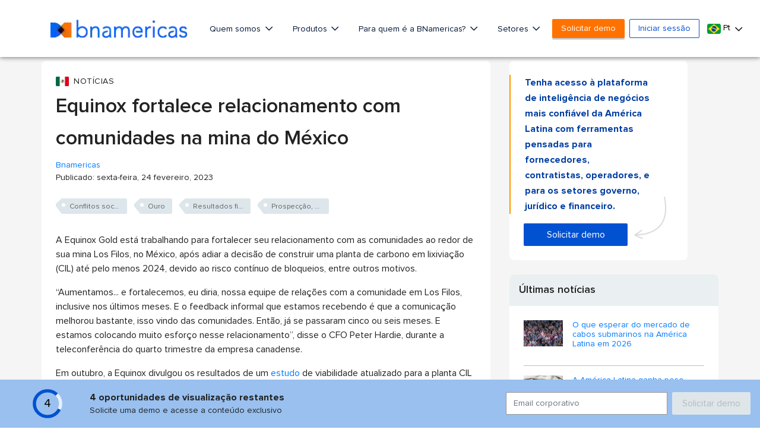

--- FILE ---
content_type: text/html; charset=utf-8
request_url: https://www.google.com/recaptcha/api2/aframe
body_size: 266
content:
<!DOCTYPE HTML><html><head><meta http-equiv="content-type" content="text/html; charset=UTF-8"></head><body><script nonce="xfZ27Hi9CEqIyAm1_M8LKQ">/** Anti-fraud and anti-abuse applications only. See google.com/recaptcha */ try{var clients={'sodar':'https://pagead2.googlesyndication.com/pagead/sodar?'};window.addEventListener("message",function(a){try{if(a.source===window.parent){var b=JSON.parse(a.data);var c=clients[b['id']];if(c){var d=document.createElement('img');d.src=c+b['params']+'&rc='+(localStorage.getItem("rc::a")?sessionStorage.getItem("rc::b"):"");window.document.body.appendChild(d);sessionStorage.setItem("rc::e",parseInt(sessionStorage.getItem("rc::e")||0)+1);localStorage.setItem("rc::h",'1768622432248');}}}catch(b){}});window.parent.postMessage("_grecaptcha_ready", "*");}catch(b){}</script></body></html>